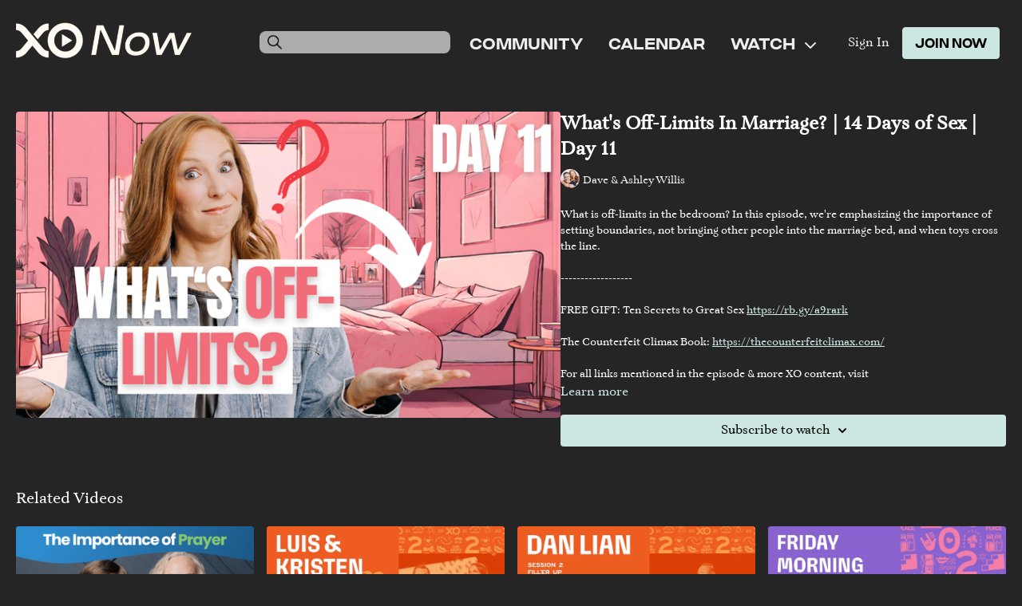

--- FILE ---
content_type: text/vnd.turbo-stream.html; charset=utf-8
request_url: https://www.xonow.com/programs/whats-off-limits-in-marriage.turbo_stream?playlist_position=sidebar&preview=false
body_size: -46
content:
<!DOCTYPE html><html><head><meta name="csrf-param" content="authenticity_token" />
<meta name="csrf-token" content="CmDQBMRCPmD5gmrljE_h-S8OgiRWUR015vo-RK5kEkkrMOBVyZu6oi-6-u-8kRMlVNpCUCiDaavC_dDMyucsaA" /></head><body><turbo-stream action="update" target="program_show"><template>
  <turbo-frame id="program_player">
      <turbo-frame id="program_content" src="/programs/whats-off-limits-in-marriage/program_content?playlist_position=sidebar&amp;preview=false">
</turbo-frame></turbo-frame></template></turbo-stream></body></html>

--- FILE ---
content_type: text/html; charset=utf-8
request_url: https://www.xonow.com/programs/whats-off-limits-in-marriage/related
body_size: 11957
content:
<turbo-frame id="program_related" target="_top">

    <div class="container " data-area="program-related-videos">
      <div class="cbt-related mt-8  pb-16">
        <div class="cbt-related-title text-xl font-medium">Related Videos</div>
          <div class="mt-5 grid grid-cols-1 sm:grid-cols-2 md:grid-cols-3 lg:grid-cols-4 xl:grid-cols-4 gap-x-4 gap-y-6">
              <div data-area="related-video-item" class="">
                <swiper-slide
  data-card="video_2739368"
  data-custom="content-card"
  class="self-start hotwired"
    data-short-description="Relying on God to transform our spouses fosters deeper trust, spiritual intimacy, and significantly lowers divorce rates."
    data-author-title-0="Jimmy Evans" data-author-permalink-0="jimmy-evans"
    data-author-title-1="Karen Evans" data-author-permalink-1="karen-evans"
>

  <a class="card-image-container" data-turbo="true" data-turbo-prefetch="false" data-turbo-action="advance" data-turbo-frame="_top" onclick="window.CatalogAnalytics(&#39;clickContentItem&#39;, &#39;video&#39;, &#39;2739368&#39;, &#39;Related Videos&#39;); window.CatalogAnalytics(&#39;clickRelatedVideo&#39;, &#39;2739368&#39;, &#39;1&#39;, &#39;program_page&#39;)" href="/programs/the-importance-of-prayer-in-your-marriage">
    <div class="image-container relative" data-test="catalog-card">
  <div class="relative image-content">
    <div aria-hidden="true" style="padding-bottom: 56%;"></div>
    <img loading="lazy" alt="The Importance of Prayer in Your Marriage" decoding="async"
         src="https://alpha.uscreencdn.com/images/programs/2739368/horizontal/3498c40e-c1cb-417d-93ba-ca524c2c6dd4.png?auto=webp&width=350"
         srcset="https://alpha.uscreencdn.com/images/programs/2739368/horizontal/3498c40e-c1cb-417d-93ba-ca524c2c6dd4.png?auto=webp&width=350 350w,
            https://alpha.uscreencdn.com/images/programs/2739368/horizontal/3498c40e-c1cb-417d-93ba-ca524c2c6dd4.png?auto=webp&width=700 2x,
            https://alpha.uscreencdn.com/images/programs/2739368/horizontal/3498c40e-c1cb-417d-93ba-ca524c2c6dd4.png?auto=webp&width=1050 3x"
         class="card-image b-image absolute object-cover h-full top-0 left-0" style="opacity: 1;">
  </div>
    <div class="badge flex justify-center items-center text-white content-card-badge z-0">
      <span class="badge-item">11:21</span>
      <svg xmlns="http://www.w3.org/2000/svg" width="13" height="9" viewBox="0 0 13 9" fill="none" class="badge-item content-watched-icon" data-test="content-watched-icon">
  <path fill-rule="evenodd" clip-rule="evenodd" d="M4.99995 7.15142L12.0757 0.0756836L12.9242 0.924212L4.99995 8.84848L0.575684 4.42421L1.42421 3.57568L4.99995 7.15142Z" fill="currentColor"></path>
</svg>

    </div>

</div>
<div class="content-watched-overlay"></div>

</a>  <a class="card-title" data-turbo="true" data-turbo-prefetch="false" data-turbo-action="advance" data-turbo-frame="_top" title="The Importance of Prayer in Your Marriage" aria-label="The Importance of Prayer in Your Marriage" onclick="window.CatalogAnalytics(&#39;clickContentItem&#39;, &#39;video&#39;, &#39;2739368&#39;, &#39;Related Videos&#39;); window.CatalogAnalytics(&#39;clickRelatedVideo&#39;, &#39;2739368&#39;, &#39;1&#39;, &#39;program_page&#39;)" href="/programs/the-importance-of-prayer-in-your-marriage">
    <span class="line-clamp-2">
      The Importance of Prayer in Your Marriage
    </span>
</a></swiper-slide>


              </div>
              <div data-area="related-video-item" class="">
                <swiper-slide
  data-card="video_924400"
  data-custom="content-card"
  class="self-start hotwired"
    data-short-description="“¡Sesión 7 de la Conferencia Matrimonial XO 2021!

En esta sesión, Luis and Kristen Roman hablará sobre “”Los Muertos Vivientes“”."
    data-author-title-0="Luis &amp; Kristen Román" data-author-permalink-0="author-rfUl2C0Mhmg"
>

  <a class="card-image-container" data-turbo="true" data-turbo-prefetch="false" data-turbo-action="advance" data-turbo-frame="_top" onclick="window.CatalogAnalytics(&#39;clickContentItem&#39;, &#39;video&#39;, &#39;924400&#39;, &#39;Related Videos&#39;); window.CatalogAnalytics(&#39;clickRelatedVideo&#39;, &#39;924400&#39;, &#39;2&#39;, &#39;program_page&#39;)" href="/programs/los-muertos-vivientesmp4-7ec73b">
    <div class="image-container relative" data-test="catalog-card">
  <div class="relative image-content">
    <div aria-hidden="true" style="padding-bottom: 56%;"></div>
    <img loading="lazy" alt="Los Muertos Vivientes" decoding="async"
         src="https://alpha.uscreencdn.com/images/programs/924400/horizontal/13309_2Fcatalog_image_2F920001_2FOlbEtKUTQp6sAf618wCO_Session_207-Roman.jpg?auto=webp&width=350"
         srcset="https://alpha.uscreencdn.com/images/programs/924400/horizontal/13309_2Fcatalog_image_2F920001_2FOlbEtKUTQp6sAf618wCO_Session_207-Roman.jpg?auto=webp&width=350 350w,
            https://alpha.uscreencdn.com/images/programs/924400/horizontal/13309_2Fcatalog_image_2F920001_2FOlbEtKUTQp6sAf618wCO_Session_207-Roman.jpg?auto=webp&width=700 2x,
            https://alpha.uscreencdn.com/images/programs/924400/horizontal/13309_2Fcatalog_image_2F920001_2FOlbEtKUTQp6sAf618wCO_Session_207-Roman.jpg?auto=webp&width=1050 3x"
         class="card-image b-image absolute object-cover h-full top-0 left-0" style="opacity: 1;">
  </div>
    <div class="badge flex justify-center items-center text-white content-card-badge z-0">
      <span class="badge-item">25:32</span>
      <svg xmlns="http://www.w3.org/2000/svg" width="13" height="9" viewBox="0 0 13 9" fill="none" class="badge-item content-watched-icon" data-test="content-watched-icon">
  <path fill-rule="evenodd" clip-rule="evenodd" d="M4.99995 7.15142L12.0757 0.0756836L12.9242 0.924212L4.99995 8.84848L0.575684 4.42421L1.42421 3.57568L4.99995 7.15142Z" fill="currentColor"></path>
</svg>

    </div>

</div>
<div class="content-watched-overlay"></div>

</a>  <a class="card-title" data-turbo="true" data-turbo-prefetch="false" data-turbo-action="advance" data-turbo-frame="_top" title="Los Muertos Vivientes" aria-label="Los Muertos Vivientes" onclick="window.CatalogAnalytics(&#39;clickContentItem&#39;, &#39;video&#39;, &#39;924400&#39;, &#39;Related Videos&#39;); window.CatalogAnalytics(&#39;clickRelatedVideo&#39;, &#39;924400&#39;, &#39;2&#39;, &#39;program_page&#39;)" href="/programs/los-muertos-vivientesmp4-7ec73b">
    <span class="line-clamp-2">
      Los Muertos Vivientes
    </span>
</a></swiper-slide>


              </div>
              <div data-area="related-video-item" class="">
                <swiper-slide
  data-card="video_923354"
  data-custom="content-card"
  class="self-start hotwired"
    data-short-description="En esta sesión, Dan Liana hablará sobre “”Llenando del Tanque&quot;&quot;. "
    data-author-title-0="Dan Lian" data-author-permalink-0="author-NEoSWKlojBg"
>

  <a class="card-image-container" data-turbo="true" data-turbo-prefetch="false" data-turbo-action="advance" data-turbo-frame="_top" onclick="window.CatalogAnalytics(&#39;clickContentItem&#39;, &#39;video&#39;, &#39;923354&#39;, &#39;Related Videos&#39;); window.CatalogAnalytics(&#39;clickRelatedVideo&#39;, &#39;923354&#39;, &#39;3&#39;, &#39;program_page&#39;)" href="/programs/llenando-del-tanquemp4-a60f6c">
    <div class="image-container relative" data-test="catalog-card">
  <div class="relative image-content">
    <div aria-hidden="true" style="padding-bottom: 56%;"></div>
    <img loading="lazy" alt="Llenando del Tanque" decoding="async"
         src="https://alpha.uscreencdn.com/images/programs/923354/horizontal/13309_2Fcatalog_image_2F919147_2FAvWPFFmqRKGIwZ2U7wsH_Session_202-FillerUP.jpg?auto=webp&width=350"
         srcset="https://alpha.uscreencdn.com/images/programs/923354/horizontal/13309_2Fcatalog_image_2F919147_2FAvWPFFmqRKGIwZ2U7wsH_Session_202-FillerUP.jpg?auto=webp&width=350 350w,
            https://alpha.uscreencdn.com/images/programs/923354/horizontal/13309_2Fcatalog_image_2F919147_2FAvWPFFmqRKGIwZ2U7wsH_Session_202-FillerUP.jpg?auto=webp&width=700 2x,
            https://alpha.uscreencdn.com/images/programs/923354/horizontal/13309_2Fcatalog_image_2F919147_2FAvWPFFmqRKGIwZ2U7wsH_Session_202-FillerUP.jpg?auto=webp&width=1050 3x"
         class="card-image b-image absolute object-cover h-full top-0 left-0" style="opacity: 1;">
  </div>
    <div class="badge flex justify-center items-center text-white content-card-badge z-0">
      <span class="badge-item">26:32</span>
      <svg xmlns="http://www.w3.org/2000/svg" width="13" height="9" viewBox="0 0 13 9" fill="none" class="badge-item content-watched-icon" data-test="content-watched-icon">
  <path fill-rule="evenodd" clip-rule="evenodd" d="M4.99995 7.15142L12.0757 0.0756836L12.9242 0.924212L4.99995 8.84848L0.575684 4.42421L1.42421 3.57568L4.99995 7.15142Z" fill="currentColor"></path>
</svg>

    </div>

</div>
<div class="content-watched-overlay"></div>

</a>  <a class="card-title" data-turbo="true" data-turbo-prefetch="false" data-turbo-action="advance" data-turbo-frame="_top" title="Llenando del Tanque" aria-label="Llenando del Tanque" onclick="window.CatalogAnalytics(&#39;clickContentItem&#39;, &#39;video&#39;, &#39;923354&#39;, &#39;Related Videos&#39;); window.CatalogAnalytics(&#39;clickRelatedVideo&#39;, &#39;923354&#39;, &#39;3&#39;, &#39;program_page&#39;)" href="/programs/llenando-del-tanquemp4-a60f6c">
    <span class="line-clamp-2">
      Llenando del Tanque
    </span>
</a></swiper-slide>


              </div>
              <div data-area="related-video-item" class="">
                <swiper-slide
  data-card="video_925485"
  data-custom="content-card"
  class="self-start hotwired"
    data-short-description="Viernes Por La Mañana Todas Las Sesiones"
>

  <a class="card-image-container" data-turbo="true" data-turbo-prefetch="false" data-turbo-action="advance" data-turbo-frame="_top" onclick="window.CatalogAnalytics(&#39;clickContentItem&#39;, &#39;video&#39;, &#39;925485&#39;, &#39;Related Videos&#39;); window.CatalogAnalytics(&#39;clickRelatedVideo&#39;, &#39;925485&#39;, &#39;4&#39;, &#39;program_page&#39;)" href="/programs/sesion-1mp4-38595-9ce097">
    <div class="image-container relative" data-test="catalog-card">
  <div class="relative image-content">
    <div aria-hidden="true" style="padding-bottom: 56%;"></div>
    <img loading="lazy" alt="Viernes Por La Mañana Todas Las Sesiones" decoding="async"
         src="https://alpha.uscreencdn.com/images/programs/925485/horizontal/13309_2Fcatalog_image_2F920885_2FcEg3WLecSeGsH9ekizoU_FridayMorning-All.jpg?auto=webp&width=350"
         srcset="https://alpha.uscreencdn.com/images/programs/925485/horizontal/13309_2Fcatalog_image_2F920885_2FcEg3WLecSeGsH9ekizoU_FridayMorning-All.jpg?auto=webp&width=350 350w,
            https://alpha.uscreencdn.com/images/programs/925485/horizontal/13309_2Fcatalog_image_2F920885_2FcEg3WLecSeGsH9ekizoU_FridayMorning-All.jpg?auto=webp&width=700 2x,
            https://alpha.uscreencdn.com/images/programs/925485/horizontal/13309_2Fcatalog_image_2F920885_2FcEg3WLecSeGsH9ekizoU_FridayMorning-All.jpg?auto=webp&width=1050 3x"
         class="card-image b-image absolute object-cover h-full top-0 left-0" style="opacity: 1;">
  </div>
    <div class="badge flex justify-center items-center text-white content-card-badge z-0">
      <span class="badge-item">02:19:10</span>
      <svg xmlns="http://www.w3.org/2000/svg" width="13" height="9" viewBox="0 0 13 9" fill="none" class="badge-item content-watched-icon" data-test="content-watched-icon">
  <path fill-rule="evenodd" clip-rule="evenodd" d="M4.99995 7.15142L12.0757 0.0756836L12.9242 0.924212L4.99995 8.84848L0.575684 4.42421L1.42421 3.57568L4.99995 7.15142Z" fill="currentColor"></path>
</svg>

    </div>

</div>
<div class="content-watched-overlay"></div>

</a>  <a class="card-title" data-turbo="true" data-turbo-prefetch="false" data-turbo-action="advance" data-turbo-frame="_top" title="Viernes Por La Mañana Todas Las Sesiones" aria-label="Viernes Por La Mañana Todas Las Sesiones" onclick="window.CatalogAnalytics(&#39;clickContentItem&#39;, &#39;video&#39;, &#39;925485&#39;, &#39;Related Videos&#39;); window.CatalogAnalytics(&#39;clickRelatedVideo&#39;, &#39;925485&#39;, &#39;4&#39;, &#39;program_page&#39;)" href="/programs/sesion-1mp4-38595-9ce097">
    <span class="line-clamp-2">
      Viernes Por La Mañana Todas Las Sesiones
    </span>
</a></swiper-slide>


              </div>
          </div>
        </div>
      </div>
    </div>
</turbo-frame>

--- FILE ---
content_type: text/css; charset=utf-8
request_url: https://assets-gke.uscreencdn.com/theme_assets/13309/custom_style.css?v=1763590909
body_size: 3930
content:
.dark .swiper-container:before {
  background: linear-gradient(270deg, transparent, rgb(37 37 37 / 60%) 20px, rgb(37 37 37 / 60%));
}
.dark .swiper-container:after {
  background: linear-gradient(90deg, transparent, rgb(37 37 37 / 60%) 20px, rgb(37 37 37 / 60%));
}

@font-face {
  font-family: "Criteria-Cf";
  font-style: normal;
  font-weight: 700;
  src: url("https://s3.amazonaws.com/unode1/assets/13309/DBViAsDBSL6qLZHanmGB_criteria-cf-bold.eot"); /* IE9*/
  src: url("https://s3.amazonaws.com/unode1/assets/13309/DBViAsDBSL6qLZHanmGB_criteria-cf-bold.eot?#iefix") format("embedded-opentype"), /* IE6-IE8 */
  url("https://s3.amazonaws.com/unode1/assets/13309/6jl3a62CTCvmSk3Nzq9i_criteria-cf-bold.woff2") format("woff2"), /* chrome、firefox */
  url("hhttps://s3.amazonaws.com/unode1/assets/13309/9KIUlY8DSUKTK1PXfJSu_criteria-cf-bold.woff") format("woff"), /* chrome、firefox */
  url("https://s3.amazonaws.com/unode1/assets/13309/J2TC6S7jSMSRQh0MAywT_criteria-cf-bold.ttf") format("truetype"), /* chrome、firefox、opera、Safari, Android, iOS 4.2+*/
  url("https://s3.amazonaws.com/unode1/assets/13309/rssCwJLzQPKBdMz7rQFb_criteria-cf-bold.svg#Criteria-Cf-bold") format("svg"); /* iOS 4.1- */
}

@font-face {
  font-family: "Criteria-Cf";
  font-style: normal;
  font-weight: 800;
  src: url("https://s3.amazonaws.com/unode1/assets/13309/Dv0ppYeuRT6Nv7sKFkBc_criteria-cf-super.eot"); /* IE9*/
  src: url("https://s3.amazonaws.com/unode1/assets/13309/Dv0ppYeuRT6Nv7sKFkBc_criteria-cf-super.eot?#iefix") format("embedded-opentype"), /* IE6-IE8 */
  url("https://s3.amazonaws.com/unode1/assets/13309/lzMlUX0R32q51DBpZKfW_criteria-cf-super.woff2") format("woff2"), /* chrome、firefox */
  url("https://s3.amazonaws.com/unode1/assets/13309/5ta8ff4NTRWLlngcXq64_criteria-cf-super.woff") format("woff"), /* chrome、firefox */
  url("https://s3.amazonaws.com/unode1/assets/13309/6H2ZkQJRTuF5gIynVbpg_criteria-cf-super.ttf") format("truetype"), /* chrome、firefox、opera、Safari, Android, iOS 4.2+*/
  url("https://s3.amazonaws.com/unode1/assets/13309/GG4HmFzuRrqK8LlsYJ38_criteria-cf-super.svg#Criteria-Cf-Super") format("svg"); /* iOS 4.1- */
}

@font-face {
  font-family: "AriaTextG2";
  font-style: italic;
  font-weight: 400;
  src: url("https://s3.amazonaws.com/unode1/assets/13309/LB4CRQ5BStCumYX9Nuhz_AriaTextG2Italic.eot"); /* IE9*/
  src: url("https://s3.amazonaws.com/unode1/assets/13309/LB4CRQ5BStCumYX9Nuhz_AriaTextG2Italic.eot?#iefix") format("embedded-opentype"), /* IE6-IE8 */
  url("https://s3.amazonaws.com/unode1/assets/13309/bzeAlCjRT1eTdfU3dxvH_AriaTextG2Italic.woff2") format("woff2"), /* chrome、firefox */
  url("https://s3.amazonaws.com/unode1/assets/13309/mZBPOHqcRTGAAuZhJvGN_AriaTextG2Italic.woff") format("woff"), /* chrome、firefox */
  url("https://s3.amazonaws.com/unode1/assets/13309/GiajPlBrT0mkOXW3ofD2_AriaTextG2Italic.ttf") format("truetype"), /* chrome、firefox、opera、Safari, Android, iOS 4.2+*/
  url("https://s3.amazonaws.com/unode1/assets/13309/CcsrHFtfRYSiA3ayXVdv_AriaTextG2Italic.svg#AriaTextG2-Italic") format("svg"); /* iOS 4.1- */
}

@font-face {
  font-family: "AriaTextG2";
  font-style: normal;
  font-weight: 400;
  src: url("https://s3.amazonaws.com/unode1/assets/13309/mUoZmTndSgGYI7jGazsl_AriaTextG2Regular.eot"); /* IE9*/
  src: url("https://s3.amazonaws.com/unode1/assets/13309/LB4CRQ5BStCumYX9Nuhz_AriaTextG2Italic.eot?#iefix") format("embedded-opentype"), /* IE6-IE8 */
  url("https://s3.amazonaws.com/unode1/assets/13309/vG2RmyLyTOK4JA2xTtnq_AriaTextG2Regular.woff2") format("woff2"), /* chrome、firefox */
  url("https://s3.amazonaws.com/unode1/assets/13309/r1N4rh68QxeBOzkj0vu2_AriaTextG2Regular.woff") format("woff"), /* chrome、firefox */
  url("https://s3.amazonaws.com/unode1/assets/13309/A4G6ixd6SgGEH4Pdib2v_AriaTextG2Regular.ttf") format("truetype"), /* chrome、firefox、opera、Safari, Android, iOS 4.2+*/
  url("https://s3.amazonaws.com/unode1/assets/13309/KFilBQf7Ru27XQ0VpNJ4_AriaTextG2Regular.svg#AriaTextG2-Regular") format("svg"); /* iOS 4.1- */
}

[data-block-id="el-LY7AaBH6m2aONgabN-3BB"] .theme\:section {
  background-color: #000;
}
[data-block-type="vertical_thumbnails"],
[data-block-type="featured_banner"] {
  overflow: hidden;
}
.bg-ds-default {
  // background-color: #000;
}

.my-library-block .category-flex {
  padding: 0;
}
.my-library-block .category-title {
  margin: 0;
  margin-bottom: .5rem;
}
.favorites-block .category-flex {
  padding: 0;
}
.favorites-block .category-title {
  margin: 0;
  margin-bottom: .5rem;
}
.continue-watching-block .category-flex {
  padding: 0;
}
.continue-watching-block .category-title {
  margin: 0;
  margin-bottom: .5rem;
}


[data-block-id="el-eXVxVzEppoH3wVY1YzKn0"] .theme\:section {
  background-color: transparent;
  margin-top: -150px;
}

[data-block-type="testimonials_new"] .slider--container .swiper-button-item.swiper-button-prev {
  position: absolute;
  top: 0;
  left: 0;
  z-index: 9;
  margin-top: 0;
}
[data-block-type="testimonials_new"] .slider--container .swiper-button-item.swiper-button-next {
  position: absolute;
  top: 0;
  right: 0;
  z-index: 9;
  margin-top: 0;
}
[data-block-type="testimonials_new"] .slider-rounded-images {
  position: relative;
}


.custom-see-all--titles .theme\:title {
  padding-top: 0;
  margin-bottom: 0;
}

.speakers__wrap {
  display: flex;
  flex-wrap: wrap;
  justify-content: center;
  align-items: center;
  gap: 2rem;
  max-width: none;
  margin-top: 3rem;
}

.speaker--circle {
  display: block;
  width: 280px;
  max-width: 100%;
  position: relative;
  border-radius: 50%;
  overflow: hidden;
}
.speaker--circle img {
  width: 100%;
}
.speaker--circle--name {
  position: absolute;
  top: 50%;
  left: 50%;
  width: 100%;
  transform: translate(-50%, -50%);
  color: #fff;
  font-size: 20px;
  opacity: 0;
  z-index: 2;
  transition: opacity .3s;
  font-size: 30px;
  color: #fff;
  font-family: var(--main-text-font);
  font-weight: 700;
  text-align: center;
}
.speaker--circle::before {
  content: '';
  display: block;
  width: 100%;
  height: 100%;
  background: rgba(108, 108, 108, 0.5);
  opacity: 0;
  transition: opacity .3s;
  position: absolute;
  top: 0;
  left: 0;
}
.speaker--circle:hover .speaker--circle--name  {
  opacity: 1;
}
.speaker--circle:hover::before {
  opacity: 1;
}


#speakers__gallery {
  display: -webkit-box;
  display: -ms-flexbox;
  display: flex;
  -ms-flex-wrap: wrap;
      flex-wrap: wrap;
  width: 100%;
  margin: 0 auto;
  overflow: hidden;
  font-family: sans-serif;
  list-style-type: none;
  margin: 0 auto;
  padding: 0;
}

.speaker {
  position: relative;
  visibility: hidden;
  outline: 1px solid transparent;
  -webkit-transition: all 0.5s;
  -o-transition: all 0.5s;
  transition: all 0.5s;
  -webkit-backface-visibility: hidden;
          backface-visibility: hidden;
  will-change: transform;
  transition: all 0.5s;
  display: -webkit-box;
  display: -ms-flexbox;
  display: flex;
  -webkit-box-pack: center;
      -ms-flex-pack: center;
          justify-content: center;
}
.speaker::after{
  content:'';
  display:block;
  padding-bottom: 86.602%;  /* =  100 / tan(60) * 1.5 */
}
.speaker__in{
  position: absolute;
  display: -webkit-box;
  display: -ms-flexbox;
  display: flex;
  -webkit-box-pack: center;
      -ms-flex-pack: center;
          justify-content: center;
  width:96%;
  padding-bottom: 110.851%; /* =  width / sin(60) */
  margin: 2%;
  overflow: hidden;
  visibility: hidden;
  outline:1px solid transparent; /* fix for jagged edges in FF on hover transition */
    -webkit-transition: all 0.5s;
    -o-transition: all 0.5s;
    transition: all 0.5s;
}
.speaker__in * {
  position: absolute;
  visibility: visible;
  outline:1px solid transparent; /* fix for jagged edges in FF on hover transition */
}
.speaker__link {
    display:block;
    width: 80%;
    height: 80%;
    text-align: center;
    color: #fff;
    overflow: hidden;
}




/*** speaker CONTENT **********************************************************************/
.speaker img {
  left: -100%;
  right: -100%;
  width: auto;
  height: 100%;
  margin: 0 auto;
}

.speaker h3, .speaker p {
  width: 100%;
  -webkit-box-sizing:border-box;
          box-sizing:border-box;
  font-weight: 300;
  opacity: 0;
}

.speaker__name {
  margin: 0 auto;
  color: var(--main-text-color);
  font-family: var(--main-title-font);
  font-weight: 700;
  text-align: center;
  font-size: 2.5em;
  z-index: 1;
  height: 100%;
  display: flex;
  align-items: center;
  justify-content: center;
  padding: 12px;
}

.speaker__image {
  position: absolute;
  top: 0;
  right: 0;
  bottom: 0;
  left: 0;
  background-position: center center;
  background-size: cover;
  overflow: hidden;
-webkit-clip-path: circle(46%);
        clip-path: circle(46%);
}

.speaker__image:before, .speaker__image:after {
  position: absolute;
  top: 0;
  right: 0;
  bottom: 0;
  left: 0;
  content: '';
  opacity: 0;
  -webkit-transition: opacity 0.5s;
  -o-transition: opacity 0.5s;
  transition: opacity 0.5s;
}
.speaker__image:before {
  background: rgba(108, 108, 108, 0.5)
}

/*** HOVER EFFECT  **********************************************************************/



.speaker__link:hover h3, .speaker__link:focus h3,
.speaker__link:hover p, .speaker__link:focus p{
opacity:1;
-webkit-transition: 0.8s;
-o-transition: 0.8s;
transition: 0.8s;
}


.speaker__in:hover .speaker__image:before,
.speaker__in:hover .speaker__image:after,
.speaker__in:hover .speaker__link {
  opacity: 1;
}

[data-block-type="vertical_thumbnails"] .slider-image--slide img {
  border-radius: 50px;
}
.vertical-thumbnails--cards-title {
  position: absolute;
  top: 50%;
  left: 50%;
  width: 100%;
  transform: translate(-50%, -50%);
  text-align: center;
  font-size: 30px;
  color: #fff;
  font-family: var(--main-text-font);
  font-weight: 700;
}

ul.navigation-dropdown-list {
  padding-bottom: 5px;
}
.square_thumbnails--block img {
  border-radius: 50px;
}
.square_thumbnails--block {
  position: relative;
}
.square_thumbnails--block-title {
  position: absolute;
  bottom: 0;
  right: 20px;
  padding: 10px;
  color: #fff;
  font-family: var(--main-text-font);
  font-weight: 700;
  margin: 0;
  font-size: 27px;
}


[data-block-type="featured_banner"]  .slider-dots.swiper-pagination {
  padding-top: 0;
  top: -16px;
}
[data-block-type="featured_banner"] .slider-dots.swiper-pagination {
  padding-top: 20px;
  top: 0;
  justify-content: flex-start;
  left: 0;
}
[data-block-type="featured_banner"] .slider-dots.swiper-pagination .swiper-pagination-bullet {
  opacity: .5;
}
[data-block-type="featured_banner"] .swiper-button-next {
  background: url("https://s3.us-east-1.amazonaws.com/unode1/assets%2Fassets%2F13309%2Farrow-right-slider-white.1713520469.svg") top 45% left 34px no-repeat;
  background-size: 15px;
  left: calc(100% - 60px);
}
[data-block-type="featured_banner"] .swiper-button-prev {
  background: url("https://s3.us-east-1.amazonaws.com/unode1/assets%2Fassets%2F13309%2Farrow-left-slider-white.1713520463.svg") top 45% right 34px no-repeat;
  background-size: 15px;
  right: calc(100% - 60px);
}
.featured-banner-sldie-content-link {
  display: inline-block;
  padding: 10px;
  background-color: var(--primary);
  color: #fff;
  font-size: 18px;
  font-weight: 600;
  border-radius: 3px;
  min-width: 150px;
  text-align: center;
  margin-top: 15px;
}

.featured-banner-sldie-content-title {
  font-size: 37px;
  font-weight: 600;
  color: #fff;
  margin-bottom: 10px;
}
.featured-banner-sldie-content-description {
  max-width: 600px;
  font-size: 18px;
  color: #fff;
}

.featured-banner-sldie-content {
  position: absolute;
  top: 0;
  left: 0;
  width: 100%;
  height: 100%;
}
.featured-banner-sldie-content--inner {
  display: flex;
  justify-content: flex-start;
  align-items: center;
  width: 100%;
  height: 100%;
  position: relative;
}
.featured-banner-sldie-content--inner:before {
  content: "";
  position: absolute;
  top: 0;
  left: 0;
  width: 100%;
  height: 100%;
  background: linear-gradient(90deg, #252525 0%, rgba(0, 0, 0, 0) 100%);
  opacity: 0.5;

}
.featured-banner-sldie-content--inner > div {
  position: relative;
  z-index: 2;
  max-width: none;
  padding-left: 3%;
  padding-right: 3%;
}


.featured-banner-sldie--video {
  width: 100%;
  max-height: 660px;
  object-fit: cover;
}
.featured-banner-sldie--image {
  width: 100%;
}

.featured_banner-slider {
  position: relative;
}

.intro-theme__btn {
  border-radius: 50px;
}

.full_width_video-wrapper,
.full_width_image-wrapper {
  margin-top: 2rem;
}

.text-with-arrow-block-svg-container {
  display: flex;
  justify-content: center;
  align-items: center;
}
.text-with-arrow-block-svg-container svg {
  width: 70%;
}
@media only screen and (max-width:767px) {
  .text-with-arrow-block-svg-container {
    width: 48%;
  }
  .text-with-arrow-block-svg-container + div {
    width: 70%;
  }
}

[data-block-type="testimonials_new"] .swiper-pagination {
  display: inline-block;
}
.testimonials-new .theme\:paragraph {
  font-weight: 700;
  font-family: var(--heading-font);
}
[data-block-type="testimonials_new"] .slider--container .swiper-button-item {
  background-size: 13px !important;
  background-position: center !important;
  margin-top: 3%;
  display: block !important;
}
[data-block-type="testimonials_new"] .swiper-button-next {
  transform: rotate(180deg);
}

[data-block-type="testimonials_new"] .slider--container .swiper-button-item.swiper-button-disabled {
  opacity: .3;
  visibility: visible;
  display: block;
}

[data-block-type="testimonials_new"] .slider-rounded-images .theme\:image {
  margin: 0 auto;
}
[data-block-type="testimonials_new"] .slider-rounded-images .columns--card {
  text-align: center;
}

[data-theme="dark"] [data-block-type="testimonials_new"] .slider-rounded-images .slider-image--slide, 
[data-theme="dark"] [data-block-type="testimonials_new"] .slider-rounded-images .columns--card,
.theme\:section.testimonials-new {
  background-color: var(--primary);
}
.testimonials-new .theme\:paragraph {
  font-size: 35px;
  color: #fff;
  line-height: 1.2;
}
.testimonials-new .theme\:microcopy {
  font-size: 25px;
  color: #fff;
  line-height: 1.2;
  margin-top: 36px;
}


.horizontal-thumbnails--top-left-label {
  position: absolute;
  top: 0;
  left: 0;
  margin: 0.5rem;
  padding: 0.25rem 0.5rem;
  background: rgba(255,255,255,.9);
  display: inline-flex;
  justify-content: center;
  align-items: center;
  color: #000;
  border-radius: 4px;
  gap: .25rem;
}

.horizontal-thumbnails--bottom-right-label {
  position: absolute;
  bottom: 0;
  right: 0;
  margin: 0.5rem;
  padding: 0.25rem 0.5rem;
  background: rgba(0,0,0,.2);
  display: inline-flex;
  justify-content: center;
  align-items: center;
  color: #fff;
  border-radius: 4px;
  gap: .25rem;
}

.custom-category-block-slider-wrapper {
  margin-top: 2rem;
}
.custom-see-all--titles {
  display: flex;
  justify-content: space-between;
  align-items: flex-end;
  flex-wrap: nowrap;
}
/* [data-block-type="testimonials_new"] .swiper-button-next,
[data-block-type="testimonials_new"] .swiper-button-prev {
  display: none !important;
} */

[data-block-type="testimonials_new"] .swiper-button-next,
[data-block-type="custom_category_block_5_dynamic"] .swiper-button-next {
  background: url('https://s3.us-east-1.amazonaws.com/unode1/assets%2Fassets%2F13296%2Farrow-next2x.1700825519.png') top 35% left 5px no-repeat;
  background-size: 35px;
}
[data-block-type="testimonials_new"] .swiper-button-prev,
[data-block-type="custom_category_block_5_dynamic"] .swiper-button-prev {
  background: url('https://s3.us-east-1.amazonaws.com/unode1/assets%2Fassets%2F13296%2Farrow-prev2x.1700825525.png') top 35% right 5px no-repeat;
  background-size: 35px;
}

[data-block-type="square_thumbnails"] .swiper-button-prev {
  background: url('https://s3.us-east-1.amazonaws.com/unode1/assets%2Fassets%2F13296%2Farrow-prev2x.1700825525.png') top 50% right 5px no-repeat;
  background-size: 35px;
}
[data-block-type="square_thumbnails"] .swiper-button-next {
  background: url('https://s3.us-east-1.amazonaws.com/unode1/assets%2Fassets%2F13296%2Farrow-next2x.1700825519.png') top 50% left 5px no-repeat;
  background-size: 35px;
}

[data-block-type="square_thumbnails"] .swiper-button-prev svg,
[data-block-type="square_thumbnails"] .swiper-button-next svg {
  opacity: 0;
}

[data-block-type="custom_category_block_5_dynamic"] .theme\:container {
  max-width: none;
  padding-left: 3%;
  padding-right: 3%;
}

.book-link {
  background: #087DC2;
  color: #fff;
  border: 1px solid #087DC2;
  font-size: 14px;
  line-height: 1;
  max-width: 245px;
  padding: 12px 15px;
  cursor: pointer;
  border-radius: 4px;
  margin-top: 0;
  margin-left: 0;
  font-weight: 600;
  margin-left: 8px;
  margin-right: 8px;
}


.hero-banner-title {
  font-weight: 700;
  font-family: var(--heading-font);
}

.header .navigation-item-link {
  font-weight: 700;
  font-family: var(--heading-font);
  text-transform: uppercase;
  text-decoration: none;
  font-size: 20px;
}

.header .navigation-dropdown-link {
  text-align: left;
}

.search-form__value {
  border: 0;
  border-radius: 8px;
  background-color: #ACACAC;
  background-position: 10px;
  background-size: 18px;
  background-repeat: no-repeat;
  padding: 0 0 0 38px;
  height: 28px;
  min-width: 200px;
  -webkit-box-sizing: border-box;
  box-sizing: border-box;
  background-image: url('https://s3.amazonaws.com/unode1/assets/13309/ZVPomnq9T7ltmnj12Bwv_search-icon.png');
}

#search-form_theme {
  margin-right: 1rem;
}

.theme\:footer #search-form_theme {
  display: none;
}
.theme\:footer {
  position: relative;
  margin-top: 14rem;
}
.theme\:footer::before {
  content: "";
  background: url('https://s3.amazonaws.com/unode1/assets/13309/eXHaMjrgRehOV4gvEomV_footer.png') top center no-repeat;
  background-size: cover;
  display: block;
  position: absolute;
  bottom: 0;
  height: 160%;
  width: 100%;
}

[data-theme="dark"] .footer-wrapper:before {
  display: none;
}

.theme\:footer .theme\:container {
  padding-top: 0px;
}
[data-theme="dark"] .footer--social-link {
  color: #000;
}
.dark .powered-by-uscreen {
  --branding-text-color: #000 !important;
  --branding-text-hovered-color: #000 !important;
}
.powered-by-uscreen svg path {
  fill: #000;
}
.footer--menu {
  margin-left: -.5rem;
}
.navigation-item-link {
  font-weight: 700;
  font-family: var(--heading-font);
  text-transform: uppercase;
  text-decoration: none;
  font-size: 16px;
  color: #000;
}


.theme\:section.two-columns-thumbnails {
  padding-top: 0;
  padding-bottom: 0;
}
.two-columns-thumbnails img {
  width: 100%;
}
.two-columns-thumbnails--card {
  position: relative;
}
.two-columns-thumbnails--card::before {
  content: "";
  position: absolute;
  top: 0;
  left: 0;
  width: 100%;
  height: 100%;
  background-color: rgba(0,0,0,.3);
  transition: all .3s;
}
.two-columns-thumbnails--card .theme\:subtitle {
  position: absolute;
  top: 0;
  left: 0;
  width: 100%;
  padding: 40px;
  font-size: 60px;
  color: #fff;
  font-family: var(--heading-font);
  line-height: 1;
  opacity: 1;
  transition: all .3s;
}
.two-columns-thumbnails--card .theme\:paragraph {
  position: absolute;
  top: 100px;
  left: 0;
  width: 100%;
  padding: 40px;
  font-size: 30px;
  color: #fff;
  opacity: 0;
  transition: all .3s;
}
.two-columns-thumbnails--card:hover .theme\:subtitle {
  opacity: 0;
  top: -100px;
}
.two-columns-thumbnails--card:hover .theme\:paragraph {
  opacity: 1;
  top: 0px;
}
.two-columns-thumbnails--card:hover::before {
  background-color: rgba(0,0,0,.5);
}


@media only screen and (max-width:767px) {
  .two-columns-thumbnails--card .theme\:subtitle {
    font-size: 35px;
  }
  .two-columns-thumbnails--card .theme\:paragraph {
    font-size: 23px;
  }
  .text-with-arrow-block-svg-container {
    display: none;
  }
  .text-with-arrow-block-svg-container + div {
    width: 100%;
  }
  .testimonials-new .theme\:paragraph {
    font-size: 19px;
  }
  [data-block-type="testimonials_new"] .slider--container .swiper-button-item.swiper-button-next {
    right: -20px;
  }
  [data-block-type="testimonials_new"] .slider--container .swiper-button-item.swiper-button-prev {
    left: -20px;
  }
  [data-block-id="el-eXVxVzEppoH3wVY1YzKn0"] .theme\:section {
    margin-top: 0;
  }
  .featured-banner-sldie-content-title {
    font-size: 20px;
    margin-bottom: 0;
  }
  .featured-banner-sldie-content-description {
    font-size: 14px;
  }
  [data-block-type="featured_banner"] .slider-dots.swiper-pagination {
    top: -18px;
  }
  .featured-banner-sldie-content-link {
    padding: 6px;
    font-size: 16px;
    min-width: 130px;
    margin-top: 5px;
  }
  [data-block-type="featured_banner"] .slider-dots.swiper-pagination {
    top: 0px;
    padding-top: 10px;
  }
  .featured-banner-sldie--image,
  .featured-banner-sldie--video {
    min-height: 230px;
    object-fit: cover;
    object-position: center;
  }
  .featured-banner-sldie-content--inner > div {
    padding-left: 10%;
    padding-right: 10%;
  }
  .theme\:footer::before {
    height: 120%;
  }
  .navigation-item-link {
    font-family: var(--base-font);
    text-transform: none;
  }
  .footer-wrapper {
    row-gap: 2rem;
  }
  .header .navigation-wrapper {
    flex-wrap: wrap;
    flex-direction: row;
    display: flex;
    flex: 1;
    justify-content: center;
    align-items: flex-end;
  }
  #search-form_theme {
    width: 100%;
    margin: 0 auto;
    display: flex;
    justify-content: center;
    align-items: center;
  }
  .header-outlined-link {
    border-radius: 4px;
  }
}